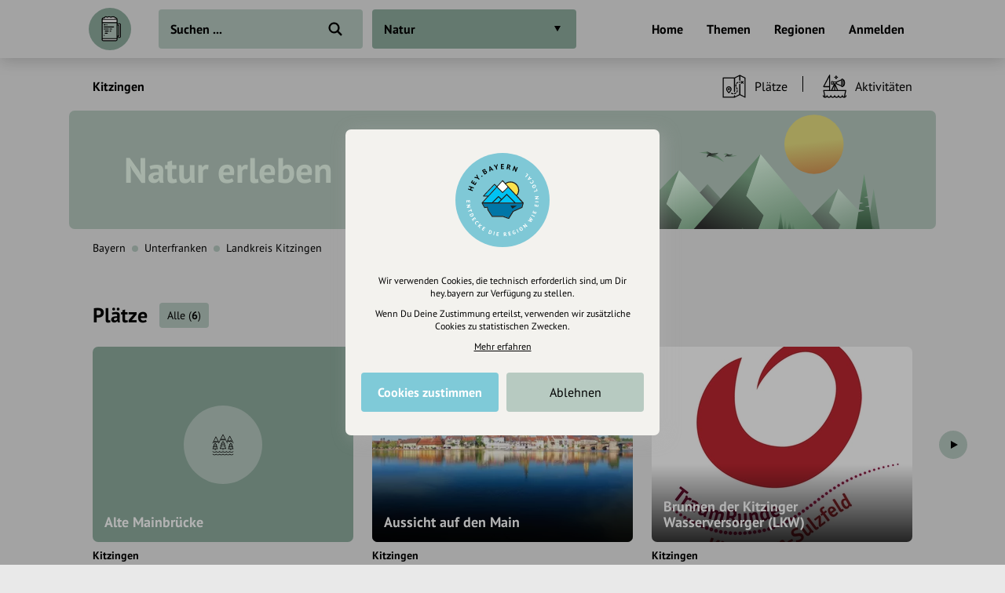

--- FILE ---
content_type: text/html; charset=UTF-8
request_url: https://draft.hey.bayern/stadt/kitzingen/natur
body_size: 10157
content:
<!DOCTYPE html>
<html lang="de">
<head>
    <meta charset="UTF-8">
    <meta name="viewport" content="width=device-width, initial-scale=1.0, maximum-scale=1.0, user-scalable=no">
    <meta name="csrf-param" content="_csrf">
<meta name="csrf-token" content="59IAseYy_jbwsfEfPvx-wN7UQBwLaQ8yRotv809y8lGOlGPb1FSKBobBxWxflQqEpLELXz0HXUpz1A3KeTyUBQ==">
    <title>Natur in Kitzingen</title>
    <link rel="canonical" href="https://draft.hey.bayern/stadt/kitzingen/natur">
    <link rel="stylesheet" href="/css/site.min.css?1677604029">
        <script src="/js/lazysizes.min.js" async></script>
    <link rel="icon" type="image/png" href="/images/favicon/192x192.png" sizes="192x192">
    <link rel="icon" type="image/png" href="/images/favicon/96x96.png" sizes="96x96">
    <link rel="apple-touch-icon" href="/images/favicon/apple-touch-icon.png">
    <link rel="manifest" href="/manifest.json">
    <meta name="description" content="">
<meta name="og:title" content="Natur in Kitzingen">
<meta name="og:description" content="">
<meta name="og:type" content="website">
<meta name="twitter:card" content="summary">
<meta name="twitter:title" content="Natur in Kitzingen">
<meta name="twitter:description" content=""></head>
<body class="theme-bg init">
<header class="navbar-wrap navbar-shadow collapse theme-bg">
    <div class="container">
        <div class="navbar row">
            <a href="/" class="navbar-logo theme-hover">
                                <svg viewBox="0 0 100 100">
                    <g id="logo">
                                                    <path class="draft-glass fill-bg" d="M31.7 72.6v1.9s-.7 2.9 3.1 3.1 29 0 29 0 3.6-1 3.2-3.3 0-1.7 0-1.7H31.7zM67.1 66.7h4.5v-26h-5.3v-3.6l7.5.6s1.1 1.9 1.2 3.3c.1 1.4 0 27 0 27s-1.1 2.1-3.6 2.1h-4.5l.2-3.4z"/>
                            <path class="draft-head" d="M31.9 27.3H67s-1.2-3.8-5.3-3.6c0 0-1-3.2-4.1-2.1 0 0-3.5-.7-4.5.5 0 0-5.7-1.4-9.9 0 0 0-4.1-2.3-6.5 1.4.1.1-5.1 0-4.8 3.8zM31.9 27.3h35.2v7.2H31.9z"/>
                            <path class="draft-beer fill-alt" d="M30.7 34.7H68V72H30.7z"/>
                            <path d="M72.4 36.4h-4.5v-9c0-2.7-2.2-4.8-4.8-4.8h-.4c-.6-1.9-2.6-2.9-4.5-2.4-.2.1-.5.2-.7.3-1.7-.8-3.6-.5-5.1.6-2.8-1.4-6.2-1.4-9 0-2.1-1.7-5.1-1.4-6.8.7-.2.2-.4.5-.5.8-.2 0-.5-.1-.8-.1-2.7 0-4.8 2.2-4.8 4.8v47.4c0 2.1 1.7 3.9 3.9 3.9H64c2.1 0 3.9-1.7 3.9-3.9V71h4.5c2 0 3.6-1.6 3.6-3.6V39.9c0-1.9-1.6-3.5-3.6-3.5zm-39.6-8h33v5.4h-33v-5.4zm0 7.6h33v35.6h-33V36zm35.1 5.7h2.7v24.1h-2.7V41.7zm-32.4-17c.3 0 .7.1 1 .2.5.2 1.2-.1 1.4-.6v-.1c.4-1.4 1.9-2.3 3.3-1.9.5.1 1 .4 1.4.9.3.4.9.5 1.4.2 2.5-1.5 5.7-1.5 8.2 0 .4.3 1 .2 1.4-.2.9-1.1 2.4-1.3 3.6-.5.4.3.9.2 1.3-.1.6-.5 1.5-.5 2 .1.2.3.4.6.4 1v.1c-.1.6.4 1.1 1 1.2.2 0 .3 0 .5-.1 1.3-.5 2.8.2 3.4 1.5H33c.4-1.1 1.4-1.7 2.5-1.7zM64 76.6H34.5c-1 0-1.8-.8-1.8-1.8v-1.1h33v1.1c.1 1-.7 1.8-1.7 1.8zm9.9-9c0 .8-.7 1.5-1.5 1.4h-4.5v-1.1h3.3c.9 0 1.6-.7 1.6-1.6V41.2c0-.9-.7-1.6-1.6-1.6h-3.3v-1.1h4.5c.8 0 1.5.7 1.5 1.5v27.6zM53.2 55c0 .6-.5 1.1-1.1 1.1h-1.8c-.6 0-1.1-.5-1.1-1.1s.5-1.1 1.1-1.1h1.8c.6.1 1.1.5 1.1 1.1zM60 45c0 .6-.5 1.1-1.1 1.1H36.4c-.6 0-1.1-.5-1.1-1.1s.5-1.1 1.1-1.1H59c.5 0 1 .5 1 1.1zm-24.7-5.1c0-.6.5-1.1 1.1-1.1h2.5c.6 0 1.1.5 1.1 1.1s-.6 1.1-1.1 1.1h-2.5c-.6 0-1.1-.5-1.1-1.1 0 .1 0 0 0 0zm6.7.8c-.2-.2-.3-.5-.3-.7 0-.3.1-.6.3-.7 0-.1.1-.1.2-.1s.1-.1.2-.1.1 0 .2-.1c.3-.1.7 0 1 .3 0 0 .1.1.1.2s.1.1.1.2 0 .1.1.2v.2c0 .6-.5 1.1-1.1 1.1-.1 0-.3 0-.4-.1l-.4-.4zM47.4 55c0 .6-.5 1.1-1.1 1.1h-7.5c-.6 0-1.1-.5-1.1-1.1s.5-1.1 1.1-1.1h7.5c.7.1 1.1.5 1.1 1.1zm-2.5 5c0 .6-.5 1.1-1.1 1.1h-5c-.6 0-1.1-.5-1.1-1.1s.5-1.1 1.1-1.1h5c.7.1 1.1.5 1.1 1.1zm-7.5 4.9v.2c0 .1 0 .3-.1.4-.1.1-.1.2-.2.3-.2.2-.5.3-.7.3-.1 0-.3 0-.4-.1-.1-.1-.2-.1-.3-.2-.1-.1-.2-.2-.2-.3-.1-.1-.1-.3-.1-.4v-.2c0-.1 0-.1.1-.2 0-.1.1-.1.1-.2s.1-.1.1-.2.1-.1.2-.1.1-.1.2-.1.1-.1.2-.1c.3-.1.7 0 1 .3 0 0 .1.1.1.2s.1.1.1.2c-.2 0-.1.1-.1.2zM55 50c0 .6-.5 1.1-1.1 1.1h-3.6c-.6 0-1.1-.5-1.1-1.1s.5-1.1 1.1-1.1h3.6c.6.1 1.1.5 1.1 1.1zm-7.6 0c0 .6-.5 1.1-1.1 1.1h-10c-.6 0-1.1-.5-1.1-1.1s.5-1.1 1.1-1.1h10c.7.1 1.1.5 1.1 1.1z"/>
                                            </g>
                </svg>
            </a>
            <div class="flex">
                <form id="search" action="/suche" method="get" class="navbar-search">
                                        <input type="text" name="q" id="search-input" class="form-input navbar-input theme-btn" autocomplete="off" placeholder="Suchen ..." required>
                    <button type="submit" class="navbar-submit"></button>
                </form>
            </div>
            <nav>
                <ul class="navbar-nav row content-end">
                                            <li class="hidden block-xl">
                            <a href="/" class="navbar-link">Home</a>
                        </li>
                        <li class="hidden block-xl">
                            <a href="/themen-guides" class="navbar-link">Themen</a>
                        </li>
                        <li class="hidden block-xl">
                            <a href="/regionen" class="navbar-link">Regionen</a>
                        </li>
                                                <li class="hidden block-xl">
                            <a href="/account/login" class="navbar-link login-link">Anmelden</a>
                        </li>
                                            <li class="hidden-xl">
                        <a class="icon-big icon navbar-menu toggle" data-target="body" data-class="has-menu"></a>
                        <a class="icon-big icon icon-close ac-close hidden toggle"></a>
                    </li>
                </ul>
            </nav>
        </div>
    </div>
</header>
<aside class="aside columns theme-alt hidden-xl">
    <div class="aside-header navbar-shadow theme-alt">
        <div class="row">
                            <a href="/" class="navbar-logo theme-hover mr-20">
                    <svg viewBox="0 0 100 100">
                        <use xlink:href="#logo">
                    </svg>
                </a>
                <div class="flex text-right strong">
                    <a href="/account/login" class="login-link">Anmelden / Registrieren</a>
                </div>
                        </div>
    </div>
    <nav class="flex">
        <ul class="aside-nav">
                            <li>
                    <a href="/themen-guides" class="row">
                        <div class="aside-nav-icon" style="background-image: url(/images/entries/icons/topic.svg)"></div>
                        <div class="aside-nav-text">Themen</div>
                    </a>
                </li>
                <li>
                    <a href="/regionen" class="row">
                        <div class="aside-nav-icon" style="background-image: url(/images/entries/icons/location.svg)"></div>
                        <div class="aside-nav-text">Regionen</div>
                    </a>
                </li>
                    </ul>
    </nav>
    <div class="p-20 row tiny strong">
        <div><a href="/helpdesk">Hilfe</a></div>
            </div>
</aside>
<div class="main-wrap ac-hidden">
        <main class="main">
                <style>.theme-bg{background-color:#E9E9E9}.fill-bg{fill:#E9E9E9}.active>.theme-btn,.theme-btn.active,.theme-btn:focus,.expanded>.theme-btn,.ui-state-active,.theme-hover{background-color:#8FAD9F!important}@media (hover:hover){.theme-bg-hover:hover,.theme-btn:hover{background-color:#8FAD9F}}.theme-alt,.theme-btn{background-color:#B7CAC1}.fill-alt{fill:#B7CAC1}.theme-border{border-color:#4D5F57!important}}</style>        <div class="p-20 pb-0 hidden-md">
            <ul class="breadcrumbs row strong small">
                <li class="breadcrumb">
                    <a href="/stadt/kitzingen">Kitzingen</a>
                </li>
                            </ul>
        </div>
                <div class="categories collapse">
            <div class="categories-container container">
                <a class="categories-btn dropdown-btn btn theme-btn scroll-top toggle active" data-target="body" data-class="has-categories">
                    Natur                </a>
            </div>
        </div>
        <div class="content container">
    <div class="grid">
            <div class="col-12 categories-nav theme-bg">
        <div class="popover-header theme-bg navbar-shadow row justify-between hidden-md">
            <div class="popover-title">Was interessiert mich?</div>
            <a class="icon-big icon icon-close toggle" data-target="body" data-class="has-categories"></a>
        </div>
        <div class="section">
            <ul class="grid m--5-sm">
                                    <div class="category-item">
                        <div class="p-5">
                            <a href="/stadt/kitzingen" class="category-btn btn-icon theme-btn row-md" style="background-image:url(/images/site/all.svg);">
                                <div class="btn">Alle Kategorien</div>
                            </a>
                        </div>
                    </div>
                                                            <li class="category-header">
                                                            <a href="/stadt/kitzingen/freizeit-tourismus" class="category-title active">
                                    Freizeit &amp; Tourismus                                </a>
                                                    </li>
                                                <li class="category-item">
                            <div class="p-5">
                                <a href="/stadt/kitzingen/essen-trinken" class="category-btn btn-icon theme-btn row-md" style="background-image:url(/images/categories/icons/essentrinken.svg)">
                                    <div class="btn ellipsis">Essen &amp; Trinken</div>
                                </a>
                            </div>
                        </li>
                                                <li class="category-item">
                            <div class="p-5">
                                <a href="/stadt/kitzingen/einkaufen" class="category-btn btn-icon theme-btn row-md" style="background-image:url(/images/categories/icons/einkaufen.svg)">
                                    <div class="btn ellipsis">Einkaufen</div>
                                </a>
                            </div>
                        </li>
                                                <li class="category-item">
                            <div class="p-5">
                                <a href="/stadt/kitzingen/kunst-kultur" class="category-btn btn-icon theme-btn row-md" style="background-image:url(/images/categories/icons/kultur.svg)">
                                    <div class="btn ellipsis">Kunst &amp; Kultur</div>
                                </a>
                            </div>
                        </li>
                                                <li class="category-item">
                            <div class="p-5">
                                <a href="/stadt/kitzingen/sport" class="category-btn btn-icon theme-btn row-md" style="background-image:url(/images/categories/icons/sport.svg)">
                                    <div class="btn ellipsis">Sport</div>
                                </a>
                            </div>
                        </li>
                                                <li class="category-item">
                            <div class="p-5">
                                <a href="/stadt/kitzingen/natur" class="category-btn btn-icon theme-btn row-md active" style="background-image:url(/images/categories/icons/natur.svg)">
                                    <div class="btn ellipsis">Natur</div>
                                </a>
                            </div>
                        </li>
                                                <li class="category-item">
                            <div class="p-5">
                                <a href="/stadt/kitzingen/unterhaltung" class="category-btn btn-icon theme-btn row-md" style="background-image:url(/images/categories/icons/unterhaltung.svg)">
                                    <div class="btn ellipsis">Unterhaltung</div>
                                </a>
                            </div>
                        </li>
                                                <li class="category-item">
                            <div class="p-5">
                                <a href="/stadt/kitzingen/unterkuenfte" class="category-btn btn-icon theme-btn row-md" style="background-image:url(/images/categories/icons/hotel.svg)">
                                    <div class="btn ellipsis">Unterkünfte</div>
                                </a>
                            </div>
                        </li>
                                                <li class="category-header">
                                                            <a href="/stadt/kitzingen/gesellschaft" class="category-title">
                                    Gesellschaft                                </a>
                                                    </li>
                                                <li class="category-item">
                            <div class="p-5">
                                <a href="/stadt/kitzingen/gesundheit-medizin" class="category-btn btn-icon theme-btn row-md" style="background-image:url(/images/categories/icons/gesundheitswesen.svg)">
                                    <div class="btn ellipsis">Gesundheit &amp; Medizin</div>
                                </a>
                            </div>
                        </li>
                                                <li class="category-item">
                            <div class="p-5">
                                <a href="/stadt/kitzingen/politik-verwaltung" class="category-btn btn-icon theme-btn row-md" style="background-image:url(/images/categories/icons/parteien.svg)">
                                    <div class="btn ellipsis">Politik &amp; Verwaltung</div>
                                </a>
                            </div>
                        </li>
                                    </ul>
        </div>
    </div>
        <div class="col-12">
            <div class="header-nav">
                <div class="row-top-md row-lg">
                    <div class="hidden block-md flex strong">
                        <a href="/stadt/kitzingen">Kitzingen</a>
                    </div>
                    <div class="slider no-arrows">
                        <div class="slider-track">
                            <div class="slider-row">
                                                                    <div class="slider-item hidden-md active">
                                        <a href="/stadt/kitzingen/natur" class="header-link row-md">
                                            <div class="navbar-link">Übersicht</div>
                                        </a>
                                    </div>
                                                                                                    <div class="slider-item">
                                        <a href="/stadt/kitzingen/plaetze/natur" class="header-link row-md">
                                            <div class="header-icon icon-med icon hidden" style="background-image:url(/images/entries/icons/place.svg"></div>
                                            <div class="navbar-link">
                                                Plätze                                            </div>
                                        </a>
                                    </div>
                                                                    <div class="slider-item">
                                        <a href="/stadt/kitzingen/aktivitaeten/natur" class="header-link row-md">
                                            <div class="header-icon icon-med icon hidden" style="background-image:url(/images/entries/icons/excursion.svg"></div>
                                            <div class="navbar-link">
                                                Aktivitäten                                            </div>
                                        </a>
                                    </div>
                                                            </div>
                        </div>
                    </div>
                </div>
            </div>
        </div>
            <section class="col-12 small-sm">
                <div class="hidden block-md">
            <div class="hero wrap small-sm clearfix">
                <div class="hero-spacer">
                    <div class="hero-section">
                        <div class="hero-content">
                            <h1><span style="color:#EEFFF0">Natur erleben</span></h1>
                        </div>
                    </div>
                    <div class="overlay">
                        <div class="img-wrap overlay">
                            <picture class="img-cover">
                                <img class="lazyload" data-src="/images/categories/bgs/natur.svg" alt>
                            </picture>
                        </div>
                    </div>
                                    </div>
            </div>
                            <div class="header-path">
                    <ul class="breadcrumbs row small">
                        <li class="breadcrumb block-md hidden"><a href="/bundesland/bayern/natur">Bayern</a></li><li class="breadcrumb-circle theme-alt block-md hidden"></li><li class="breadcrumb"><a href="/bezirk/unterfranken/natur">Unterfranken</a></li><li class="breadcrumb-circle theme-alt"></li><li class="breadcrumb"><a href="/landkreis/kitzingen/natur">Landkreis Kitzingen</a></li>                    </ul>
                </div>
                                </section>
        <section class="col-12" id="t-1">
        <div class="section">
                                <header class="section-title row">
                        <h2 class="ellipsis">Plätze</h2>
                                                    <a href="/stadt/kitzingen/plaetze/natur" class="theme-btn btn-small"><span>Alle</span> (<span class="strong">6</span>)</a>
                                                </header>
                        <div class="entries">
        <div class="slider landscape">
            <div class="slider-track">
                <div class="slider-row">
                        <div class="entry slider-item">
        <div class="entry-wrap">
            <div class="relative">
                <a href="/alte-mainbruecke">
                    <div class="entry-asset theme-hover img-wrap">
                                                                            <div class="entry-empty icon icon-big theme-alt" style="background-image:url(/images/categories/icons/natur.svg)"></div>
                                                    <div class="entry-content">
                                                        <div class="entry-name">Alte Mainbrücke</div>
                                                    </div>
                    </div>
                    <ul class="entry-labels">
                                            </ul>
                </a>
                                            </div>
                                        <div class="row-top mt-10">
                    <div class="flex">
                                                    <div class="entry-footer">
                                                                    <div class="strong entry-location">
                                                                                    <a href="/stadt/kitzingen">Kitzingen</a>
                                                                                </div>
                                                                </div>
                                                                                <div class="entry-distance hidden">
                                <span class="distance" data-lat="49.73992300" data-lng="10.16426300"></span> entfernt
                            </div>
                                                </div>
                                    </div>
                        </div>
    </div>
        <div class="entry slider-item">
        <div class="entry-wrap">
            <div class="relative">
                <a href="/aussicht-auf-den-main">
                    <div class="entry-asset theme-hover img-wrap">
                        <picture><source type="image/webp" data-srcset="https://cdn.hey.bayern/standard/entry-xl/56/ZBXSS6io.webp 332w,https://cdn.hey.bayern/standard/entry-xs@2x/56/ZBXSS6io.webp 560w,https://cdn.hey.bayern/standard/entry-sm@2x/56/ZBXSS6io.webp 616w,https://cdn.hey.bayern/standard/entry-xl@2x/56/ZBXSS6io.webp 664w"><img class="lazyload" alt="Mainblick" data-src="https://cdn.hey.bayern/standard/entry-xs@2x/56/ZBXSS6io.jpg" data-srcset="https://cdn.hey.bayern/standard/entry-xl/56/ZBXSS6io.jpg 332w,https://cdn.hey.bayern/standard/entry-xs@2x/56/ZBXSS6io.jpg 560w,https://cdn.hey.bayern/standard/entry-sm@2x/56/ZBXSS6io.jpg 616w,https://cdn.hey.bayern/standard/entry-xl@2x/56/ZBXSS6io.jpg 664w" data-sizes="auto"></picture>                                                    <div class="entry-overlay overlay" style="background-image:linear-gradient(180deg, transparent 60%, rgba(0,0,0,0.80))"></div>
                                                <div class="entry-content">
                                                        <div class="entry-name">Aussicht auf den Main</div>
                                                    </div>
                    </div>
                    <ul class="entry-labels">
                                            </ul>
                </a>
                                            </div>
                                        <div class="row-top mt-10">
                    <div class="flex">
                                                    <div class="entry-footer">
                                                                    <div class="strong entry-location">
                                                                                    <a href="/stadt/kitzingen">Kitzingen</a>
                                                                                </div>
                                                                </div>
                                                                                <div class="entry-distance hidden">
                                <span class="distance" data-lat="49.72070600" data-lng="10.13917800"></span> entfernt
                            </div>
                                                </div>
                                    </div>
                        </div>
    </div>
        <div class="entry slider-item">
        <div class="entry-wrap">
            <div class="relative">
                <a href="/brunnen-der-kitzinger-wasserversorger-lkw">
                    <div class="entry-asset theme-hover img-wrap">
                        <picture><source type="image/webp" data-srcset="https://cdn.hey.bayern/standard/entry-xl/56/bwmJWDOy.webp 332w,https://cdn.hey.bayern/standard/entry-xs@2x/56/bwmJWDOy.webp 560w,https://cdn.hey.bayern/standard/entry-sm@2x/56/bwmJWDOy.webp 616w,https://cdn.hey.bayern/standard/entry-xl@2x/56/bwmJWDOy.webp 664w"><img class="lazyload" alt="" data-src="https://cdn.hey.bayern/standard/entry-xs@2x/56/bwmJWDOy.jpg" data-srcset="https://cdn.hey.bayern/standard/entry-xl/56/bwmJWDOy.jpg 332w,https://cdn.hey.bayern/standard/entry-xs@2x/56/bwmJWDOy.jpg 560w,https://cdn.hey.bayern/standard/entry-sm@2x/56/bwmJWDOy.jpg 616w,https://cdn.hey.bayern/standard/entry-xl@2x/56/bwmJWDOy.jpg 664w" data-sizes="auto"></picture>                                                    <div class="entry-overlay overlay" style="background-image:linear-gradient(180deg, transparent 60%, rgba(0,0,0,0.80))"></div>
                                                <div class="entry-content">
                                                        <div class="entry-name">Brunnen der Kitzinger Wasserversorger (LKW)</div>
                                                    </div>
                    </div>
                    <ul class="entry-labels">
                                            </ul>
                </a>
                                            </div>
                                        <div class="row-top mt-10">
                    <div class="flex">
                                                    <div class="entry-footer">
                                                                    <div class="strong entry-location">
                                                                                    <a href="/stadt/kitzingen">Kitzingen</a>
                                                                                </div>
                                                                </div>
                                                                                <div class="entry-distance hidden">
                                <span class="distance" data-lat="49.72105100" data-lng="10.13334000"></span> entfernt
                            </div>
                                                </div>
                                    </div>
                        </div>
    </div>
        <div class="entry slider-item">
        <div class="entry-wrap">
            <div class="relative">
                <a href="/flurbereinigungsdenkmal">
                    <div class="entry-asset theme-hover img-wrap">
                                                                            <div class="entry-empty icon icon-big theme-alt" style="background-image:url(/images/categories/icons/natur.svg)"></div>
                                                    <div class="entry-content">
                                                        <div class="entry-name">Flurbereinigungsdenkmal</div>
                                                    </div>
                    </div>
                    <ul class="entry-labels">
                                            </ul>
                </a>
                                            </div>
                                        <div class="row-top mt-10">
                    <div class="flex">
                                                    <div class="entry-footer">
                                                                    <div class="strong entry-location">
                                                                                    <a href="/stadt/kitzingen">Kitzingen</a>
                                                                                </div>
                                                                </div>
                                                                                <div class="entry-distance hidden">
                                <span class="distance" data-lat="49.73884500" data-lng="10.17816500"></span> entfernt
                            </div>
                                                </div>
                                    </div>
                        </div>
    </div>
        <div class="entry slider-item">
        <div class="entry-wrap">
            <div class="relative">
                <a href="/grosse-kreisstadt-kitzingen">
                    <div class="entry-asset theme-hover img-wrap">
                                                                            <div class="entry-empty icon icon-big theme-alt" style="background-image:url(/images/categories/icons/natur.svg)"></div>
                                                    <div class="entry-content">
                                                        <div class="entry-name">Große Kreisstadt Kitzingen</div>
                                                    </div>
                    </div>
                    <ul class="entry-labels">
                                            </ul>
                </a>
                                            </div>
                                        <div class="row-top mt-10">
                    <div class="flex">
                                                    <div class="entry-footer">
                                                                    <div class="strong entry-location">
                                                                                    <a href="/stadt/kitzingen">Kitzingen</a>
                                                                                </div>
                                                                </div>
                                                                                <div class="entry-distance hidden">
                                <span class="distance" data-lat="49.73925400" data-lng="10.16127400"></span> entfernt
                            </div>
                                                </div>
                                    </div>
                        </div>
    </div>
        <div class="entry slider-item">
        <div class="entry-wrap">
            <div class="relative">
                <a href="/kitzingen-stadt-marktplatz">
                    <div class="entry-asset theme-hover img-wrap">
                        <picture><source type="image/webp" data-srcset="https://cdn.hey.bayern/standard/entry-xl/642/qYrZPmJz.webp 332w"><img class="lazyload" alt="" data-src="https://cdn.hey.bayern/standard/entry-xl/642/qYrZPmJz.jpg"></picture>                                                    <div class="entry-overlay overlay" style="background-image:linear-gradient(180deg, transparent 60%, rgba(0,0,0,0.80))"></div>
                                                <div class="entry-content">
                                                        <div class="entry-name">Kitzingen: Stadt - Marktplatz</div>
                                                    </div>
                    </div>
                    <ul class="entry-labels">
                                            </ul>
                </a>
                                            </div>
                                        <div class="row-top mt-10">
                    <div class="flex">
                                                    <div class="entry-footer">
                                                                    <div class="strong entry-location">
                                                                                    <a href="/stadt/kitzingen">Kitzingen</a>
                                                                                </div>
                                                                </div>
                                                                                <div class="entry-distance hidden">
                                <span class="distance" data-lat="49.73894500" data-lng="10.16173100"></span> entfernt
                            </div>
                                                </div>
                                    </div>
                        </div>
    </div>
        <div class="entry slider-item">
        <div class="entry-wrap">
            <div class="relative">
                <a href="/nonnenbruennle">
                    <div class="entry-asset theme-hover img-wrap">
                        <picture><source type="image/webp" data-srcset="https://cdn.hey.bayern/standard/entry-xl/56/bwmJWDOy.webp 332w,https://cdn.hey.bayern/standard/entry-xs@2x/56/bwmJWDOy.webp 560w,https://cdn.hey.bayern/standard/entry-sm@2x/56/bwmJWDOy.webp 616w,https://cdn.hey.bayern/standard/entry-xl@2x/56/bwmJWDOy.webp 664w"><img class="lazyload" alt="" data-src="https://cdn.hey.bayern/standard/entry-xs@2x/56/bwmJWDOy.jpg" data-srcset="https://cdn.hey.bayern/standard/entry-xl/56/bwmJWDOy.jpg 332w,https://cdn.hey.bayern/standard/entry-xs@2x/56/bwmJWDOy.jpg 560w,https://cdn.hey.bayern/standard/entry-sm@2x/56/bwmJWDOy.jpg 616w,https://cdn.hey.bayern/standard/entry-xl@2x/56/bwmJWDOy.jpg 664w" data-sizes="auto"></picture>                                                    <div class="entry-overlay overlay" style="background-image:linear-gradient(180deg, transparent 60%, rgba(0,0,0,0.80))"></div>
                                                <div class="entry-content">
                                                        <div class="entry-name">Nonnenbrünnle</div>
                                                    </div>
                    </div>
                    <ul class="entry-labels">
                                            </ul>
                </a>
                                            </div>
                                        <div class="row-top mt-10">
                    <div class="flex">
                                                    <div class="entry-footer">
                                                                    <div class="strong entry-location">
                                                                                    <a href="/stadt/kitzingen">Kitzingen</a>
                                                                                </div>
                                                                </div>
                                                                                <div class="entry-distance hidden">
                                <span class="distance" data-lat="49.72713400" data-lng="10.11536000"></span> entfernt
                            </div>
                                                </div>
                                    </div>
                        </div>
    </div>
        <div class="entry slider-item">
        <div class="entry-wrap">
            <div class="relative">
                <a href="/weiher">
                    <div class="entry-asset theme-hover img-wrap">
                                                                            <div class="entry-empty icon icon-big theme-alt" style="background-image:url(/images/categories/icons/natur.svg)"></div>
                                                    <div class="entry-content">
                                                        <div class="entry-name">Weiher</div>
                                                    </div>
                    </div>
                    <ul class="entry-labels">
                                            </ul>
                </a>
                                            </div>
                                        <div class="row-top mt-10">
                    <div class="flex">
                                                    <div class="entry-footer">
                                                                    <div class="strong entry-location">
                                                                                    <a href="/stadt/kitzingen">Kitzingen</a>
                                                                                </div>
                                                                </div>
                                                                                <div class="entry-distance hidden">
                                <span class="distance" data-lat="49.73460400" data-lng="10.17713800"></span> entfernt
                            </div>
                                                </div>
                                    </div>
                        </div>
    </div>
        <div class="entry slider-item">
        <div class="entry-wrap">
            <div class="relative">
                <a href="/kitzingen-alte-mainbruecke-801946185">
                    <div class="entry-asset theme-hover img-wrap">
                        <picture><source type="image/webp" data-srcset="https://cdn.hey.bayern/standard/entry-xl/722/9M1c6zMd.webp 332w"><img class="lazyload" alt="" data-src="https://cdn.hey.bayern/standard/entry-xl/722/9M1c6zMd.jpg"></picture>                                                    <div class="entry-overlay overlay" style="background-image:linear-gradient(180deg, transparent 60%, rgba(0,0,0,0.80))"></div>
                                                <div class="entry-content">
                                                        <div class="entry-name">Kitzingen: Alte Mainbrücke</div>
                                                    </div>
                    </div>
                    <ul class="entry-labels">
                                            </ul>
                </a>
                                            </div>
                                        <div class="row-top mt-10">
                    <div class="flex">
                                                    <div class="entry-footer">
                                                                    <div class="strong entry-location">
                                                                                    <a href="/stadt/kitzingen">Kitzingen</a>
                                                                                </div>
                                                                </div>
                                                                                <div class="entry-distance hidden">
                                <span class="distance" data-lat="49.73964900" data-lng="10.16386600"></span> entfernt
                            </div>
                                                </div>
                                    </div>
                        </div>
    </div>
                    </div>
            </div>
        </div>
    </div>
            </div>
            </section>
        <section class="col-12" id="t-2">
        <div class="section">
                                <header class="section-title">
                        <h2><a href="/stadt/kitzingen/aktivitaeten/natur">Aktivitäten</a></h2>
                                            </header>
                        <div class="entries">
        <div class="slider portrait">
            <div class="slider-track">
                <div class="slider-row">
                        <div class="entry slider-item">
        <div class="entry-wrap">
            <div class="relative">
                <a href="/kitzingen-sulzfeld-frickenhausen">
                    <div class="entry-asset theme-hover img-wrap">
                        <picture><source type="image/webp" data-srcset="https://cdn.hey.bayern/standard/event-xl/728/bL6vlBmJ.webp 243w,https://cdn.hey.bayern/standard/event-xs@2x/728/bL6vlBmJ.webp 400w,https://cdn.hey.bayern/standard/event-sm@2x/728/bL6vlBmJ.webp 452w,https://cdn.hey.bayern/standard/event-xl@2x/728/bL6vlBmJ.webp 486w"><img class="lazyload" alt="Imposantes Sulzfeld" data-src="https://cdn.hey.bayern/standard/event-xs@2x/728/bL6vlBmJ.jpg" data-srcset="https://cdn.hey.bayern/standard/event-xl/728/bL6vlBmJ.jpg 243w,https://cdn.hey.bayern/standard/event-xs@2x/728/bL6vlBmJ.jpg 400w,https://cdn.hey.bayern/standard/event-sm@2x/728/bL6vlBmJ.jpg 452w,https://cdn.hey.bayern/standard/event-xl@2x/728/bL6vlBmJ.jpg 486w" data-sizes="auto"></picture>                                                    <div class="entry-overlay overlay" style="background-image:linear-gradient(180deg, transparent 60%, rgba(0,0,0,0.80))"></div>
                                                <div class="entry-content">
                                                        <div class="entry-name">Kitzingen - Sulzfeld -Frickenhausen</div>
                                                            <div class="entry-short">Aussichtsreiche Wandertour</div>
                                                    </div>
                    </div>
                    <ul class="entry-labels">
                                                            <li>
                                        <span class="label-band bg-warning">mittel</span>
                                    </li>
                                                        </ul>
                </a>
                                            </div>
                            <div class="box-small mt-10 tiny small-md theme-alt">
                    <div class="row-top">
                        <div class="flex">
                                                            <div class="entry-attributes grid m--5">
                                                                            <div class="entry-attribute">
                                            <div class="p-5 row">
                                                                                                    <div class="icon icon-tiny" style="background-image:url(/images/attributes/tour/ascent.svg)" title="Aufstieg"></div>
                                                                                                    <div class="icon-text ellipsis">205 hm</div>
                                            </div>
                                        </div>
                                                                                <div class="entry-attribute">
                                            <div class="p-5 row">
                                                                                                    <div class="icon icon-tiny" style="background-image:url(/images/attributes/tour/descent.svg)" title="Abstieg"></div>
                                                                                                    <div class="icon-text ellipsis">196 hm</div>
                                            </div>
                                        </div>
                                                                                <div class="entry-attribute">
                                            <div class="p-5 row">
                                                                                                    <div class="icon icon-tiny" style="background-image:url(/images/attributes/tour/time.svg)" title="Dauer"></div>
                                                                                                    <div class="icon-text ellipsis">4:00 h</div>
                                            </div>
                                        </div>
                                                                                <div class="entry-attribute">
                                            <div class="p-5 row">
                                                                                                    <div class="icon icon-tiny" style="background-image:url(/images/attributes/tour/distance.svg)" title="Strecke"></div>
                                                                                                    <div class="icon-text ellipsis">13,4 km</div>
                                            </div>
                                        </div>
                                                                        </div>
                                                        </div>
                                                    <div class="entry-footer-icon icon-big icon-circle theme-bg" style="background-image:url(/images/categories/icons/wandern.svg)"></div>
                                                </div>
                </div>
                                            <div class="row-top mt-10">
                    <div class="flex">
                                                    <div class="entry-footer">
                                                                    <div class="strong entry-location">
                                                                                    <a href="/ort/sulzfeld-am-main">Sulzfeld am Main</a>
                                                                                        <a href="/stadt/kitzingen">Kitzingen</a>
                                                                                </div>
                                                                </div>
                                                                                <div class="entry-distance hidden">
                                <span class="distance" data-lat="49.73733400" data-lng="10.13877200"></span> entfernt
                            </div>
                                                </div>
                                    </div>
                        </div>
    </div>
        <div class="entry slider-item">
        <div class="entry-wrap">
            <div class="relative">
                <a href="/kitzinger-trail">
                    <div class="entry-asset theme-hover img-wrap">
                                                                            <div class="entry-empty icon icon-big theme-alt" style="background-image:url(/images/categories/icons/wandern.svg)"></div>
                                                    <div class="entry-content">
                                                        <div class="entry-name">Kitzinger Trail</div>
                                                    </div>
                    </div>
                    <ul class="entry-labels">
                                            </ul>
                </a>
                                            </div>
                            <div class="box-small mt-10 tiny small-md theme-alt">
                    <div class="row-top">
                        <div class="flex">
                                                            <div class="entry-attributes grid m--5">
                                                                            <div class="entry-attribute">
                                            <div class="p-5 row">
                                                                                                    <div class="icon icon-tiny" style="background-image:url(/images/attributes/tour/ascent.svg)" title="Aufstieg"></div>
                                                                                                    <div class="icon-text ellipsis">256 hm</div>
                                            </div>
                                        </div>
                                                                                <div class="entry-attribute">
                                            <div class="p-5 row">
                                                                                                    <div class="icon icon-tiny" style="background-image:url(/images/attributes/tour/descent.svg)" title="Abstieg"></div>
                                                                                                    <div class="icon-text ellipsis">251 hm</div>
                                            </div>
                                        </div>
                                                                                <div class="entry-attribute">
                                            <div class="p-5 row">
                                                                                                    <div class="icon icon-tiny" style="background-image:url(/images/attributes/tour/time.svg)" title="Dauer"></div>
                                                                                                    <div class="icon-text ellipsis">10:10 h</div>
                                            </div>
                                        </div>
                                                                                <div class="entry-attribute">
                                            <div class="p-5 row">
                                                                                                    <div class="icon icon-tiny" style="background-image:url(/images/attributes/tour/distance.svg)" title="Strecke"></div>
                                                                                                    <div class="icon-text ellipsis">40,4 km</div>
                                            </div>
                                        </div>
                                                                        </div>
                                                        </div>
                                                    <div class="entry-footer-icon icon-big icon-circle theme-bg" style="background-image:url(/images/categories/icons/wandern.svg)"></div>
                                                </div>
                </div>
                                            <div class="row-top mt-10">
                    <div class="flex">
                                                    <div class="entry-footer">
                                                                    <div class="strong entry-location">
                                                                                    <a href="/ort/biebelried">Biebelried</a>
                                                                                        <a href="/stadt/kitzingen">Kitzingen</a>
                                                                                </div>
                                                                </div>
                                                                                <div class="entry-distance hidden">
                                <span class="distance" data-lat="49.75396000" data-lng="9.98172000"></span> entfernt
                            </div>
                                                </div>
                                    </div>
                        </div>
    </div>
        <div class="entry slider-item">
        <div class="entry-wrap">
            <div class="relative">
                <a href="/traumrunde-kitzingen-sulzfeld">
                    <div class="entry-asset theme-hover img-wrap">
                        <picture><source type="image/webp" data-srcset="https://cdn.hey.bayern/standard/event-xl/60/ygAPDey5.webp 243w,https://cdn.hey.bayern/standard/event-xs@2x/60/ygAPDey5.webp 400w,https://cdn.hey.bayern/standard/event-sm@2x/60/ygAPDey5.webp 452w,https://cdn.hey.bayern/standard/event-xl@2x/60/ygAPDey5.webp 486w"><img class="lazyload" alt="Herrliche Aussichten auf der TraumRunde Kitzingen - Sulzfeld" data-src="https://cdn.hey.bayern/standard/event-xs@2x/60/ygAPDey5.jpg" data-srcset="https://cdn.hey.bayern/standard/event-xl/60/ygAPDey5.jpg 243w,https://cdn.hey.bayern/standard/event-xs@2x/60/ygAPDey5.jpg 400w,https://cdn.hey.bayern/standard/event-sm@2x/60/ygAPDey5.jpg 452w,https://cdn.hey.bayern/standard/event-xl@2x/60/ygAPDey5.jpg 486w" data-sizes="auto"></picture>                                                    <div class="entry-overlay overlay" style="background-image:linear-gradient(180deg, transparent 60%, rgba(0,0,0,0.80))"></div>
                                                <div class="entry-content">
                                                        <div class="entry-name">TraumRunde Kitzingen-Sulzfeld</div>
                                                    </div>
                    </div>
                    <ul class="entry-labels">
                                                            <li>
                                        <span class="label-band bg-dark">schwer</span>
                                    </li>
                                                        </ul>
                </a>
                                            </div>
                            <div class="box-small mt-10 tiny small-md theme-alt">
                    <div class="row-top">
                        <div class="flex">
                                                            <div class="entry-attributes grid m--5">
                                                                            <div class="entry-attribute">
                                            <div class="p-5 row">
                                                                                                    <div class="icon icon-tiny" style="background-image:url(/images/attributes/tour/ascent.svg)" title="Aufstieg"></div>
                                                                                                    <div class="icon-text ellipsis">134 hm</div>
                                            </div>
                                        </div>
                                                                                <div class="entry-attribute">
                                            <div class="p-5 row">
                                                                                                    <div class="icon icon-tiny" style="background-image:url(/images/attributes/tour/descent.svg)" title="Abstieg"></div>
                                                                                                    <div class="icon-text ellipsis">134 hm</div>
                                            </div>
                                        </div>
                                                                                <div class="entry-attribute">
                                            <div class="p-5 row">
                                                                                                    <div class="icon icon-tiny" style="background-image:url(/images/attributes/tour/time.svg)" title="Dauer"></div>
                                                                                                    <div class="icon-text ellipsis">3:11 h</div>
                                            </div>
                                        </div>
                                                                                <div class="entry-attribute">
                                            <div class="p-5 row">
                                                                                                    <div class="icon icon-tiny" style="background-image:url(/images/attributes/tour/distance.svg)" title="Strecke"></div>
                                                                                                    <div class="icon-text ellipsis">12,1 km</div>
                                            </div>
                                        </div>
                                                                        </div>
                                                        </div>
                                                    <div class="entry-footer-icon icon-big icon-circle theme-bg" style="background-image:url(/images/categories/icons/wandern.svg)"></div>
                                                </div>
                </div>
                                            <div class="row-top mt-10">
                    <div class="flex">
                                                    <div class="entry-footer">
                                                                    <div class="strong entry-location">
                                                                                    <a href="/stadt/kitzingen">Kitzingen</a>
                                                                                </div>
                                                                </div>
                                                                                <div class="entry-distance hidden">
                                <span class="distance" data-lat="49.73472500" data-lng="10.12186100"></span> entfernt
                            </div>
                                                </div>
                                    </div>
                        </div>
    </div>
                    </div>
            </div>
        </div>
    </div>
            </div>
            </section>
        <section class="col-12" id="t-3">
        <div class="section">
                        <div class="entries-grid grid">
                <div class="col-6-xs">
                    <div class="entry-wrap">
                        <a href="/inhalte-vorschlagen" rel="nofollow">
                            <div class="relative">
                                <div class="hidden block-lg img-wrap" style="padding-top: 46.9%">
                                    <picture>
                                        <img class="lazyload" data-src="/images/sections/signup/suggestion.png" alt>
                                    </picture>
                                </div>
                                <div class="hidden-lg static-icon" style="background-color:#F1C954;background-image: url(/images/sections/signup/suggestion-icon.svg)"></div>
                                <div class="static-content strong" style="color:#867238">Neue Inhalte<br>vorschlagen</div>
                            </div>
                        </a>
                    </div>
                </div>
                <div class="col-6-xs">
                    <div class="entry-wrap">
                        <a href="/registrierung-vorteile">
                            <div class="relative">
                                <div class="hidden block-lg img-wrap" style="padding-top: 46.9%">
                                    <picture>
                                        <img class="lazyload" data-src="/images/sections/signup/signup.png" alt>
                                    </picture>
                                </div>
                                <div class="hidden-lg static-icon" style="background-color:#C1E4E1;background-image: url(/images/sections/signup/signup-icon.svg)"></div>
                                <div class="static-content strong" style="color:#65958F">Registriere dich,<br>um dir Einträge<br>zu merken</div>
                            </div>
                        </a>
                    </div>
                </div>
            </div>
        </div>
            </section>
            <div class="col-12">
                <div class="section mt-20">
                    <div class="row-lg justify-between row-reverse">
                        <div class="row-lg">
                            <div class="row-lg">
                                <div class="strong text-center mr-20-lg">Eintrag teilen</div>
                                <div class="row justify-center m--5 mt-10 m-0-lg">
                                                                        <div class="p-5">
                                        <a href="https://www.facebook.com/share.php?u=https%3A%2F%2Fdraft.hey.bayern%2Fstadt%2Fkitzingen%2Fnatur" class="btn-icon btn-facebook" target="_blank" rel="nofollow noopener"></a>
                                    </div>
                                    <div class="p-5">
                                        <a href="https://twitter.com/intent/tweet?url=https%3A%2F%2Fdraft.hey.bayern%2Fstadt%2Fkitzingen%2Fnatur&via=hey_bayern&lang=de" class="btn-icon btn-twitter" target="_blank" rel="nofollow noopener"></a>
                                    </div>
                                    <div class="p-5">
                                        <a href="https://www.linkedin.com/shareArticle?mini=true&url=https%3A%2F%2Fdraft.hey.bayern%2Fstadt%2Fkitzingen%2Fnatur&source=heybayern" class="btn-icon btn-linkedin" target="_blank" rel="nofollow noopener"></a>
                                    </div>
                                </div>
                            </div>
                        </div>
                        <div class="mt-20 m-0-lg">
                            <div class="grid justify-center m--5">
                                                                                            </div>
                        </div>
                    </div>
                </div>
            </div>
                </div>
</div>    </main>
</div>
    <div class="ac-hidden">
        <footer class="footer">
    <div class="content container">
        <div class="section">
            <div class="footer-inner row-lg">
                <div class="footer-nav grid-md">
                    <ul class="footer-menu">
                        <li class="footer-menu-title">Über Uns</li>
                        <li><a href="/ueber-uns">Über hey.bayern</a></li>
                        <li><a href="/story-vision">Story & Vision</a></li>
                        <li><a href="/koepfe">Die Köpfe</a></li>
                        <li><a href="/supporters">Unterstützer</a></li>
                    </ul>
                    <ul class="footer-menu">
                        <li class="footer-menu-title">Servus sagen</li>
                        <li><a href="/kontakt">Kontakt</a></li>
                        <li><a href="/helpdesk">Helpdesk / FAQ</a></li>
                    </ul>
                    <ul class="footer-menu">
                        <li class="footer-menu-title">Unterstütze uns</li>
                        <li><a href="/spenden">Spenden</a></li>
                        <li><a href="/partner-werden">Partner werden</a></li>
                        <li><a href="/crowdfunding">Crowdfunding</a></li>
                        <li><a href="/foerderungen">Förderungen</a></li>
                        <li><a href="/werbung">Werbemöglichkeiten</a></li>
                    </ul>
                    <ul class="footer-menu">
                        <li class="footer-menu-title">Rechtliches</li>
                        <li><a href="/impressum">Impressum</a></li>
                        <li><a href="/datenschutz">Datenschutz</a></li>
                        <li><a href="/agb">AGB</a></li>
                        <li><a class="cookie-reset">Cookies zurücksetzen</a></li>
                    </ul>
                    <ul class="footer-menu">
                        <li class="footer-menu-title">Presse</li>
                        <li><a href="/mediakit">Mediakit</a></li>
                        <li><a href="/presse-medien-anfragen">Presseanfragen</a></li>
                        <li><a href="/presse-medien-berichte">Presseberichte</a></li>
                    </ul>
                    <ul class="footer-menu">
                        <li class="footer-menu-title">Wir unterstützen Euch</li>
                        <li><a href="/inhaltserstellung-unterstuetzung">Fotografie & mehr</a></li>
                        <li><a href="/marketing-strategie-unterstuetzung">Marketing</a></li>
                        <li><a href="/design-branding-unterstuetzung">Design & Branding</a></li>
                        <li><a href="/anakin-unterstuetzung">Anakin Design</a></li>
                    </ul>
                </div>
                <div class="support row-md">
                    <div class="support-col">
                        <div class="support-header row">
                            <div>
                                <div class="support-icon icon"></div>
                            </div>
                            <div class="strong">Unterstütze<br>unsere Plattform</div>
                        </div>
                    </div>
                    <div class="support-col">
                        <div class="support-content">
                            <p>hey.bayern ist ein Projekt von uns für unsere Region und für alle, die uns besuchen wollen.</p>
                        </div>
                    </div>
                    <div class="support-col">
                        <div class="support-footer">
                            <a href="/inhalte-vorschlagen" class="support-btn">Inhalte vorschlagen</a>
                            <a href="/spenden" class="support-btn">Jetzt unterstützen</a>
                            <div class="support-legal">Wir können leider keine<br>Spendenquittung ausstellen.</div>
                        </div>
                    </div>
                </div>
            </div>
            <div class="bottom row-md">
                <div class="made-in-bavaria">
                    <img class="lazyload" data-src="/images/site/made-in-bavaria.svg" alt="Made in Bavaria">
                </div>
                <div class="bottom-logo">
                    <img class="lazyload" data-src="/images/site/logo-color.svg" alt>
                </div>
                <div class="bottom-social">
                    <div class="strong">Wir sind auch auf</div>
                    <ul class="bottom-social-row row">
                        <li>
                            <a href="https://www.facebook.com/hey.bayern.guide" target="_blank" rel="noopener" class="bottom-social-icon">
                                <img class="lazyload" data-src="/images/attributes/social/facebook.svg" alt="Facebook">
                            </a>
                        </li>
                        <li>
                            <a href="https://www.instagram.com/hey.bayern" target="_blank" rel="noopener" class="bottom-social-icon">
                                <img class="lazyload" data-src="/images/attributes/social/instagram.svg" alt="Instagram">
                            </a>
                        </li>
                        <li>
                            <a href="https://www.twitter.com/heybayern" target="_blank" rel="noopener" class="bottom-social-icon">
                                <img class="lazyload" data-src="/images/attributes/social/twitter.svg" alt="Twitter">
                            </a>
                        </li>
                        <li>
                            <a href="https://www.linkedin.com/company/heybayern" target="_blank" rel="noopener" class="bottom-social-icon">
                                <img class="lazyload" data-src="/images/attributes/social/linkedin.svg" alt="LinkedIn">
                            </a>
                        </li>
                    </ul>
                </div>
            </div>
        </div>
    </div>
</footer>
    </div>
    <div id="cc">
    <div class="cc-message modal">
        <div class="cc-logo hidden">
            <img src="/images/site/emblem-blue.svg" alt>
        </div>
        <div class="text-center">
            <div class="tiny">
                <p>Wir verwenden Cookies, die technisch erforderlich sind, um Dir hey.bayern zur Verfügung zu stellen.</p>
                <p class="mt-10">Wenn Du Deine Zustimmung erteilst, verwenden wir zusätzliche Cookies zu statistischen Zwecken.</p>
                <p class="mt-10">
                    <a href="/datenschutz?nocookie" target="_blank" rel="nofollow" style="text-decoration: underline;">Mehr erfahren</a>
                </p>
            </div>
            <div class="mt-20 row-md m--5">
                <div class="col-6 p-5">
                    <a class="btn cc-btn bg-brand text-white strong">Cookies zustimmen</a>
                </div>
                <div class="col-6 p-5">
                    <a class="btn cc-btn theme-btn" data-value="-1">Ablehnen</a>
                </div>
            </div>
        </div>
    </div>
</div>
<svg viewBox="0 0 38 52" class="hidden">
    <defs>
        <path id="pin" d="M19,1C9.1,1,1,8.6,1,18c0,3.7,1.2,6.8,3.1,9.8c0,0,0.5,0.9,0.7,1.2l10.7,19.9c0.7,1.3,2.1,2.1,3.5,2.1s2.8-0.8,3.5-2l10.7-19.9c0.2-0.3,0.5-1,0.5-1c1.4-2.9,3.3-6.4,3.3-10C37,8.6,28.9,1,19,1z"/>
        <path id="square" d="M30.9,1H6.7C3.5,1,1,3.6,1,6.9v32.5c0,3.2,2.5,5.9,5.7,5.9h5.6l5.1,5.2c0.8,0.9,2.4,0.9,3.2,0l5.1-5.2h5.6c3.1,0,5.7-2.6,5.7-5.9V6.9C36.6,3.6,34.1,1,30.9,1z"/>
        <path id="location" d="M19,1C9.1,1,1,8.6,1,18c0,3.7,1.2,6.8,3.1,9.8c0,0,0.5,0.9,0.7,1.2l10.7,19.9c0.7,1.3,2.1,2.1,3.5,2.1s2.8-0.8,3.5-2l10.7-19.9c0.2-0.3,0.5-1,0.5-1c1.4-2.9,3.3-6.4,3.3-10C37,8.6,28.9,1,19,1z M19,24.7c-3.6,0-6.5-3-6.5-6.6s2.9-6.6,6.5-6.6s6.5,3,6.5,6.6S22.6,24.7,19,24.7z"/>
    </defs>
</svg>
<a class="menu-close overlay hidden toggle" data-target="body" data-class="has-menu"></a>
<script src="/js/jquery.min.js"></script>
<script src="/js/site.min.js?1678266353"></script>
<script>const hey=new Router({"csrfToken":"59IAseYy_jbwsfEfPvx-wN7UQBwLaQ8yRotv809y8lGOlGPb1FSKBobBxWxflQqEpLELXz0HXUpz1A3KeTyUBQ==","oaProject":"api-hey-bayern","oaApiKey":"CPSIGMAU-EMWGM3HU-4OSSFEFD","trackingId":["G-LQFQFVKRPB","UA-162464707-1"],"cookieDomain":".hey.bayern"});
hey.outdooractive("teaser", "1302467,26640182,26062353,3286571,26062347,1280792,105029446,24375752");
hey.loadJsOnEvent(["/js/autocomplete.js@10.2.7/autoComplete.min.js?1665137626","/js/search.min.js?1657710255"],'initSearch','click','#search-input');</script></body>
</html>


--- FILE ---
content_type: image/svg+xml
request_url: https://draft.hey.bayern/images/categories/bgs/natur.svg
body_size: 6767
content:
<svg width="1184px" height="178px" viewBox="0 0 1184 178" xmlns="http://www.w3.org/2000/svg"><defs><linearGradient x1="86.9985176%" y1="42.9324163%" x2="50%" y2="64.7346939%" id="a"><stop stop-color="#83B08E" offset="0%"/><stop stop-color="#2F2F2F" offset="100%"/></linearGradient><linearGradient x1="50%" y1="0%" x2="50%" y2="100%" id="b"><stop stop-color="#95C8A2" offset="0%"/><stop stop-color="#34593D" offset="100%"/></linearGradient><linearGradient x1="76.0102316%" y1="42.6767586%" x2="83.0599916%" y2="108.634201%" id="c"><stop stop-color="#E7DF81" offset="0%"/><stop stop-color="#D3884D" offset="100%"/></linearGradient><linearGradient x1="86.9985176%" y1="27.02689%" x2="50%" y2="97.8949751%" id="d"><stop stop-color="#83B08E" offset="0%"/><stop stop-color="#2F2F2F" offset="100%"/></linearGradient><linearGradient x1="16.5755976%" y1="10.5429537%" x2="50%" y2="90.6766628%" id="e"><stop stop-color="#E4FFEB" offset="0%"/><stop stop-color="#82B08D" offset="100%"/></linearGradient><linearGradient x1="86.9985176%" y1="27.38736%" x2="50%" y2="97.1434573%" id="f"><stop stop-color="#83B08E" offset="0%"/><stop stop-color="#2F2F2F" offset="100%"/></linearGradient><linearGradient x1="16.5755976%" y1="10.2410024%" x2="50%" y2="90.9879474%" id="g"><stop stop-color="#E4FFEB" offset="0%"/><stop stop-color="#82B08D" offset="100%"/></linearGradient><linearGradient x1="81.9879458%" y1="26.0172023%" x2="50%" y2="100%" id="h"><stop stop-color="#83B08E" offset="0%"/><stop stop-color="#2F2F2F" offset="100%"/></linearGradient><linearGradient x1="16.5755976%" y1="2.33898553%" x2="50%" y2="99.1342155%" id="i"><stop stop-color="#E4FFEB" offset="0%"/><stop stop-color="#82B08D" offset="100%"/></linearGradient><linearGradient x1="50%" y1="0%" x2="50%" y2="100%" id="j"><stop stop-color="#95C8A2" offset="0%"/><stop stop-color="#34593D" offset="100%"/></linearGradient><linearGradient x1="50%" y1="0%" x2="50%" y2="100%" id="k"><stop stop-color="#95C8A2" offset="0%"/><stop stop-color="#34593D" offset="100%"/></linearGradient><linearGradient x1="50%" y1="0%" x2="50%" y2="100%" id="l"><stop stop-color="#95C8A2" offset="0%"/><stop stop-color="#34593D" offset="100%"/></linearGradient><linearGradient x1="50%" y1="0%" x2="50%" y2="100%" id="m"><stop stop-color="#95C8A2" offset="0%"/><stop stop-color="#34593D" offset="100%"/></linearGradient><linearGradient x1="50%" y1="0%" x2="50%" y2="100%" id="n"><stop stop-color="#95C8A2" offset="0%"/><stop stop-color="#34593D" offset="100%"/></linearGradient><linearGradient x1="50%" y1="0%" x2="50%" y2="100%" id="o"><stop stop-color="#95C8A2" offset="0%"/><stop stop-color="#34593D" offset="100%"/></linearGradient><linearGradient x1="50%" y1="0%" x2="50%" y2="100%" id="p"><stop stop-color="#95C8A2" offset="0%"/><stop stop-color="#34593D" offset="100%"/></linearGradient><linearGradient x1="50%" y1="0%" x2="50%" y2="100%" id="q"><stop stop-color="#95C8A2" offset="0%"/><stop stop-color="#34593D" offset="100%"/></linearGradient><linearGradient x1="86.9985176%" y1="48.2100347%" x2="50%" y2="53.7317691%" id="r"><stop stop-color="#2F2F2F" offset="0%"/><stop stop-color="#83B08E" offset="100%"/></linearGradient><linearGradient x1="86.9985176%" y1="45.1956976%" x2="50%" y2="60.0161426%" id="s"><stop stop-color="#2F2F2F" offset="0%"/><stop stop-color="#83B08E" offset="100%"/></linearGradient><linearGradient x1="86.9985176%" y1="46.2144662%" x2="50%" y2="57.8921855%" id="t"><stop stop-color="#2F2F2F" offset="0%"/><stop stop-color="#83B08E" offset="100%"/></linearGradient><linearGradient x1="86.9985176%" y1="43.8663975%" x2="50%" y2="62.7875042%" id="u"><stop stop-color="#2F2F2F" offset="0%"/><stop stop-color="#83B08E" offset="100%"/></linearGradient></defs><g fill="none" fill-rule="evenodd"><rect width="1184" height="178" rx="7" fill="#B7CAC0" fill-rule="nonzero"/><g transform="translate(742.406 13)"><path fill="url(#a)" opacity="0.5" d="M94.5943568 133L129.594357 95 164.594357 133z"/><path fill="url(#b)" opacity="0.600000024" d="M146.094357 160L147.594357 168 144.594357 168z"/><circle fill="url(#c)" cx="275.094357" cy="40.5" r="40.5"/><path fill="url(#d)" d="M0.594356813 168L90.5370903 76 73.5361412 122 94.5943568 143.443875 84.3148566 168z"/><path fill="url(#e)" d="M90.8635828 76L175.594357 168 84.3559926 168 94.6192044 143.443875 73.5943568 122z"/><path fill="url(#f)" opacity="0.64713687" d="M242.594357 168L308.616151 101 296.13673 134.5 311.594357 150.116735 304.048766 168z"/><path fill="url(#g)" opacity="0.64713687" d="M308.123011 101L369.594357 168 303.401818 168 310.847678 150.116735 295.594357 134.5z"/><path fill="url(#h)" d="M100.594357 168L202.019141 54 182.847858 111 206.594357 137.571758 195.00258 168z"/><path fill="url(#i)" d="M202.064563 54L297.594357 168 194.727574 168 206.298842 137.571758 182.594357 111z"/><path fill="url(#j)" opacity="0.600000024" d="M356.594357 101L366.594357 168 346.594357 168z"/><path d="M343.594357,81 L348.186357,111.728 L343.155337,113.158422 L348.517949,113.985058 L348.444357,113.461 L350.076357,124.384 L344.357949,125.736735 L350.383357,126.436 L356.594357,168 L330.594357,168 L337.464357,122.023 L342.806175,121.019867 L337.84223,119.641099 L337.671357,120.638 L343.594357,81 Z M336.361764,129.500128 L335.826075,133.096836 L344.374357,131.313253 L336.361764,129.500128 Z" fill="url(#k)"/><path fill="url(#l)" opacity="0.600000024" d="M235.594357 140L239.594357 168 231.594357 168z"/><path fill="url(#m)" d="M229.594357 132L234.594357 168 224.594357 168z"/><path fill="url(#n)" opacity="0.600000024" d="M246.594357 147L250.594357 168 242.594357 168z"/><path fill="url(#o)" opacity="0.600000024" d="M177.594357 154L180.594357 168 174.594357 168z"/><path fill="url(#p)" opacity="0.600000024" d="M172.594357 158L175.594357 168 169.594357 168z"/><path fill="url(#q)" d="M241.594357 144L246.594357 168 236.594357 168z"/><g transform="rotate(18 -78.828 404.183)"><path fill="url(#r)" d="M0.194256026 8.17851383L10.0312574 6.34449637 15.2802579 8.17851383 17.5438265 4.4699765 10.0312574 3.43870192z"/><path fill="url(#s)" transform="matrix(-1 0 0 1 47.663 0)" d="M11.4765655 10.063292L21.2000009 8.20509377 33.8642644 8.26943141 36.1865598 11.4521701 36.1865598 8.26943141 32.1052397 4.51199844 22.7749841 0.392609021 23.8710533 2.57019659 25.9940068 4.51199844 21.2000009 5.26098754z"/></g><g transform="rotate(18 -80.684 506.116)"><path fill="url(#t)" d="M0.41606301 4.09062173L1.04593958 4.70636562 3.58879914 4.20969726 6.92907219 5.43237557 8.36952496 2.96001735 3.58879914 2.27250096 1.51103347 3.7342344z"/><path fill="url(#u)" transform="matrix(-1 0 0 1 22.36 0)" d="M3.67515505 0.349441785L4.92054039 1.33838689 9.89015915 4.0909708 13.9363477 5.40791072 17.1535038 5.81847227 18.6852306 7.9402981 18.6852306 5.81847227 15.9932961 3.31351696 9.8392977 0.567257345 10.562237 2.01898239 11.9624829 3.31351696 8.79989391 2.28416807z"/></g></g></g></svg>

--- FILE ---
content_type: image/svg+xml
request_url: https://draft.hey.bayern/images/attributes/tour/descent.svg
body_size: 40
content:
<svg xmlns="http://www.w3.org/2000/svg" viewBox="0 0 45 45"><path d="M22.5 39.5L37.5 24.6 28.9 24.6 28.9 5.5 16.1 5.5 16.1 24.6 7.5 24.6z"/></svg>

--- FILE ---
content_type: image/svg+xml
request_url: https://draft.hey.bayern/images/attributes/tour/time.svg
body_size: 291
content:
<svg xmlns="http://www.w3.org/2000/svg" viewBox="0 0 45 45"><path d="M22.5,23.2l6.6,3.3c0.9,0.5,1.3,1.6,0.9,2.6c-0.5,0.9-1.6,1.3-2.6,0.9l-7.6-3.8c-0.6-0.3-1.1-1-1.1-1.7V13	c0-1.1,0.9-1.9,1.9-1.9c1.1,0,1.9,0.9,1.9,1.9V23.2z M22.5,39.7c9.5,0,17.2-7.7,17.2-17.2S32,5.3,22.5,5.3S5.3,13,5.3,22.5	S13,39.7,22.5,39.7z M22.5,43.5c-11.6,0-21-9.4-21-21s9.4-21,21-21s21,9.4,21,21S34.1,43.5,22.5,43.5z"/></svg>